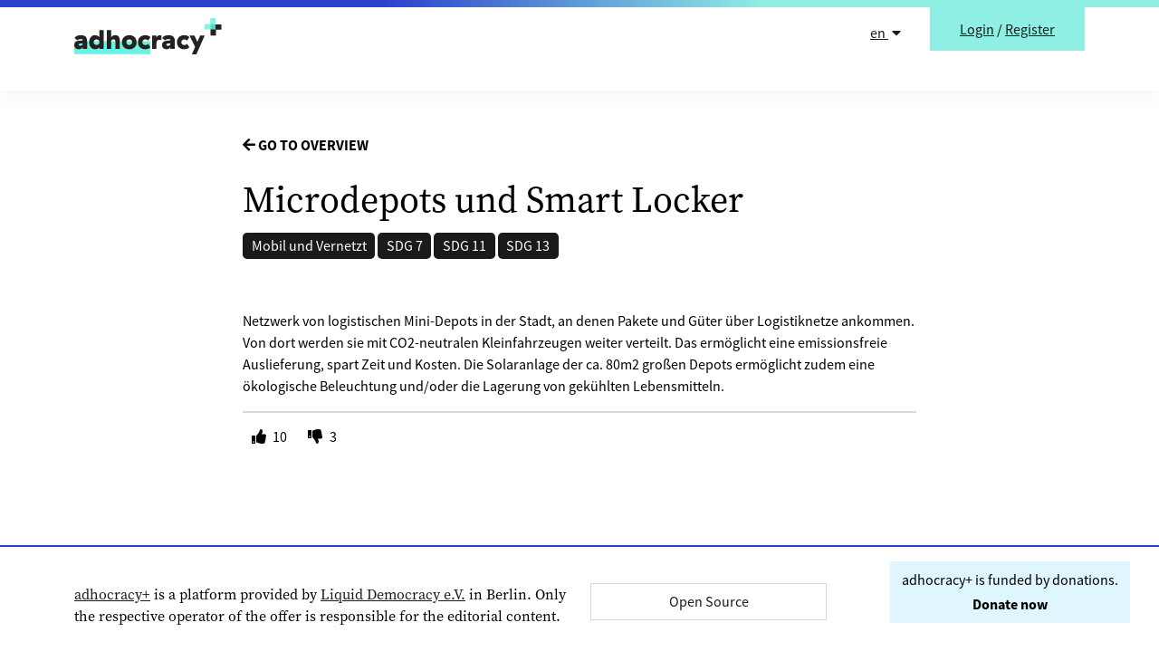

--- FILE ---
content_type: text/html; charset=utf-8
request_url: https://beteiligung.arnsberg.de/stadt-arnsberg/topicprio/2021-05662/
body_size: 4074
content:
<!DOCTYPE html>



<html lang="en">
<head>
    <meta charset="utf-8" />
    <meta http-equiv="X-UA-Compatible" content="IE=edge" />
    <title>Microdepots  und Smart Locker &mdash; adhocracy+/Stadt Arnsberg</title>
    <link rel="icon" type="image/png" sizes="32x32" href="/static/images/favicon-32x32.99db7ec3dc3d.png">
    <link rel="icon" type="image/png" sizes="96x96" href="/static/images/favicon-96x96.3a62a1b87f76.png">
    <link rel="icon" type="image/png" sizes="16x16" href="/static/images/favicon-16x16.95e4cdddc1bd.png">
    
        
    

    
    <meta name="twitter:card" content="summary">
    <meta name="twitter:title" content="adhocracy+/Stadt Arnsberg">
    <meta name="linkedin:title" content="adhocracy+/Stadt Arnsberg">
    <meta property="og:url" content="https://beteiligung.arnsberg.de/stadt-arnsberg/topicprio/2021-05662/">
    <meta property="og:title" content="adhocracy+/Stadt Arnsberg">
    

    
    
    
    <meta name="twitter:image" content="https://aplus-media.liqd.net/images/a_logo_sq_turquoise_lg.original.width-400.png">
    <meta name="linkedin:image" content="https://aplus-media.liqd.net/images/a_logo_sq_turquoise_lg.original.width-400.png">
    <meta property="og:image" content="https://aplus-media.liqd.net/images/a_logo_sq_turquoise_lg.original.width-400.png">
    <meta property="og:image:width" content="378">
    <meta property="og:image:height" content="378">
    
    

    
    
    <meta name="description" content="adhocracy+ makes digital democracy easy - for everyone no matter where.">
    <meta name="twitter:description" content="adhocracy+ makes digital democracy easy - for everyone no matter where.">
    <meta name="linkedin:description" content="adhocracy+ makes digital democracy easy - for everyone no matter where.">
    <meta property="og:description" content="adhocracy+ makes digital democracy easy - for everyone no matter where.">
    
    

    <link rel="stylesheet" type="text/css" href="/static/adhocracy4.b999c2d4a65f.css" />
    <script src="/jsi18n/"></script>
    <script src="/static/adhocracy4.1c4a8066f46f.js"></script>
    <meta name="viewport" content="width=device-width" />

    
        
    
    
     <!-- Matomo -->
<script type="text/javascript">
  var _paq = window._paq = window._paq || [];
  /* tracker methods like "setCustomDimension" should be called before "trackPageView" */

  _paq.push(['disableCookies']);

  _paq.push(['trackPageView']);
  _paq.push(['enableLinkTracking']);
  (function() {
    var u="https://stats.adhocracy.plus/";
    _paq.push(['setTrackerUrl', u+'matomo.php']);
    _paq.push(['setSiteId', '32']);
    var d=document, g=d.createElement('script'), s=d.getElementsByTagName('script')[0];
    g.type='text/javascript'; g.async=true; g.src=u+'matomo.js'; s.parentNode.insertBefore(g,s);
  })();
</script>
<!-- End Matomo Code -->
 
</head>
<body>
    
        <a href="#main" class="visually-hidden-focusable">Skip to content </a>

        
        


<header class="header-upper" aria-label="Header">
    <div class="u-page-ribbon"></div>

    <nav class="navbar navbar-expand-md">
        <div class="container position-relative">
            <a class="navbar-brand header-upper__brand" href="/">
                <img src="/static/images/logo.svg" alt="adhocracy+" class="header-upper__brand-img" />
            </a>

            <ul class="header-upper__nav navbar-nav ms-auto">
                <li class="nav-item header-upper__lang">
                    

<div class="dropdown ">
    
    <a class="dropdown-toggle"
      href="#"
      id="navbarDropdown"
      role="button"
      aria-label="Language selector, 
      
        
          English
        
      
        
      
       selected"
      data-bs-toggle="dropdown"
      aria-haspopup="true"
      aria-expanded="false">
      en
      <i class="fa fa-caret-down ps-1" aria-hidden="true"></i>
    </a>
    <div class="dropdown-menu dropdown-menu-end" aria-labelledby="navbarDropdown">
      
          
          
    
          
          
            <form action="/i18n/setlang/" method="post">
                <input type="hidden" name="csrfmiddlewaretoken" value="eUY5gs6VarMkdGpwQguC6dzEHRRSmsCiwCYctjooRdbZRiAhpHFKrXKvbTBHF95p">
                <input name="next" type="hidden" value="" />
                <input name="language" type="hidden" value="de">
                <button class="dropdown-item" role="button" type="submit" aria-label="select German">
                    Deutsch
                </button>
            </form>
        
    
    </div>
</div>

                </li>

                <li class="nav-item header-upper__user" >
                    

        <div class="btn btn--secondary-filled btn--huge btn--attached-top">
            <span class="navi__item"><a href="/accounts/login/?next=/stadt-arnsberg/topicprio/2021-05662/">Login</a></span>
            <span class="d-none d-md-inline">/</span>
            <span class="navi__item"><a href="/accounts/signup/?next=/stadt-arnsberg/topicprio/2021-05662/">Register</a></span>
        </div>
    </div>


                </li>
            </ul>
        </div>
    </nav>
</header>

        
        <div class="min-height__wrapper d-flex flex-column">
        <main id="main" class="flex-fill">
            

            

            
                
<div class="container">
    <div class="mt-5 col-md-8 offset-md-2">
        <nav class="breadcrumbs" aria-label="breadcrumbs">
            <ul>
                <li>
                  
                    
                      <a href="/projects/smart-city-projektideen-bewerten/#index">
                        <i class="fa fa-arrow-left" aria-hidden="true"></i>
                          go to overview
                      </a>
                    
                  
                </li>
            </ul>
        </nav>

        <div class="item-detail">
            <h1 class="item-detail__title">Microdepots  und Smart Locker</h1>

            
                <div class="item-detail__labels">
                    
                    <div class="badge badge--big">Mobil und Vernetzt</div>
                    

                    
                    
                    <div class="badge badge--big">SDG 7</div>
                    
                    <div class="badge badge--big">SDG 11</div>
                    
                    <div class="badge badge--big">SDG 13</div>
                    
                    
                </div>
            

            <div class="item-detail__content">
                <div class="item-detail__basic-content">
                    <img class="item-detail__image" src="" alt="">
		    <div class="ck-content">
                        <p><img alt="" src="https://i.ibb.co/mqg23Mh/smartcity-microdepots-klein.png" style="height: 270px; width: 270px;"></p>

<p>Netzwerk von logistischen Mini-Depots in der Stadt, an denen Pakete und G&uuml;ter &uuml;ber Logistiknetze ankommen. Von dort werden sie mit CO2-neutralen Kleinfahrzeugen weiter verteilt. Das erm&ouml;glicht eine emissionsfreie Auslieferung, spart Zeit und Kosten. Die Solaranlage der ca. 80m2 gro&szlig;en Depots erm&ouml;glicht zudem eine &ouml;kologische Beleuchtung und/oder die Lagerung von gek&uuml;hlten Lebensmitteln.</p>
		    </div>
                </div>
            </div>

            <div class="item-detail__actions lr-bar">
                
                    <div class="lr-bar__left">
                        <div data-a4-widget="ratings" data-attributes="{&quot;contentType&quot;: 89, &quot;objectId&quot;: 5662, &quot;authenticatedAs&quot;: null, &quot;positiveRatings&quot;: 10, &quot;negativeRatings&quot;: 3, &quot;userRating&quot;: null, &quot;userRatingId&quot;: null, &quot;isReadOnly&quot;: true, &quot;style&quot;: &quot;ideas&quot;}"></div>
                    </div>
                
            </div>
            <div data-a4-widget="comment_async" data-attributes="{&quot;subjectType&quot;: 89, &quot;subjectId&quot;: 5662, &quot;anchoredCommentId&quot;: &quot;&quot;, &quot;withCategories&quot;: false, &quot;useModeratorMarked&quot;: false, &quot;noControlBar&quot;: true}"></div>
        </div>
    </div>
</div>

            
        </main>

        
        
        


<footer class="footer pt-3 pt-sm-4 footer__margin-for-banner">
    
    <div class="container">
        <div class="row mt-3 mb-2 justify-content-lg-center">
            <div class="col-lg-6">
                <p class="footer__description">
                    <a href="/">adhocracy+</a> is a platform provided by <a href="https://liqd.net/de/">Liquid Democracy e.V.</a> in Berlin. Only the respective operator of the offer is responsible for the editorial content.
                </p>
            </div>
            <div class="col-lg-6">
                <div class="row">
                
                
                <div class="col-sm-6 d-flex flex-column mt-4 mt-sm-0">
                    <a class="btn btn--transparent footer__info-btn" href="https://github.com/liqd/adhocracy-plus">Open Source</a>
                </div>
                
                </div>
            </div>
        </div>
        <div class="row">

            <div class="col-12 col-md-8 col-xl-10">
                <nav class="navi p-0">
                    <ul class="navi__list mb-2 d-sm-flex flex-wrap">
                        <li class="navi__item footer__link">
                          2020 Liquid Democracy
                        </li>
                        
                        <li class="navi__item footer__link">
                            <a href="/info/impressum/" class="navi__link">Imprint</a>
                        </li>
                        
                        
                        <li class="navi__item footer__link">
                            <a href="/info/nutzungsbedingungen/" class="navi__link">Terms of use</a>
                        </li>
                        
                        
                        <li class="navi__item footer__link">
                            <a href="/info/datenschutz/" class="navi__link">Data protection policy</a>
                        </li>
                        
                        
                        <li class="navi__item footer__link">
                            <a href="/info/code-of-conduct/" class="navi__link">Netiquette</a>
                        </li>
                        
                        
                        <li class="navi__item footer__link">
                            <a href="/info/contact/" class="navi__link">Contact</a>
                        </li>
                        
                        
                        <li class="navi__item footer__link">
                            <a href="https://adhocracy.plus/info/manual/" class="navi__link">Help Center</a>
                        </li>
                        
                    </ul>
                </nav>
            </div>
        </div>
    </div>
    
</footer>
<div class="u-page-ribbon"></div>

        

        
        
        
        <div class="donation-banner">
            <a href="https://adhocracy.plus/info/support/"  class="btn  btn--bg-tertiary ">
                <span class="d-none d-md-block">
                    adhocracy+ is funded by donations.
                    <br>
                    <b>Donate now</b>
                </span>
                <span class="d-md-none">
                    <b>Donate now to adhocracy+</b>
                </span>
            </a>
        </div>
        
        
        
    </div>
</body>
</html>


--- FILE ---
content_type: image/svg+xml
request_url: https://beteiligung.arnsberg.de/static/images/avatar-01.b5dbd1719bf3.svg
body_size: 539
content:
<?xml version="1.0" encoding="UTF-8"?>
<svg width="40px" height="40px" viewBox="0 0 40 40" version="1.1" xmlns="http://www.w3.org/2000/svg" xmlns:xlink="http://www.w3.org/1999/xlink">
    <!-- Generator: Sketch 63 (92445) - https://sketch.com -->
    <title>avatar1-40px</title>
    <desc>Created with Sketch.</desc>
    <defs>
        <circle id="path-1" cx="20" cy="20" r="20"></circle>
    </defs>
    <g id="Deutscher-Bundestag---Wireframe" stroke="none" stroke-width="1" fill="none" fill-rule="evenodd">
        <g id="New-Use-Icons" transform="translate(-98.000000, -245.000000)">
            <g id="avatar1-40px" transform="translate(98.000000, 245.000000)">
                <g id="Group-5">
                    <mask id="mask-2" fill="white">
                        <use xlink:href="#path-1"></use>
                    </mask>
                    <use id="Mask" fill="#D6FCF9" xlink:href="#path-1"></use>
                    <circle id="Oval" stroke="#2A3CD4" mask="url(#mask-2)" cx="20" cy="12" r="5.5"></circle>
                    <path d="M20,20.5 C17.3760651,20.5 15.0003154,21.5524925 13.2806954,23.2548295 C11.5629126,24.9553477 10.5,27.3044691 10.5,29.8994949 C10.5,30.3853302 10.7083204,30.8117739 11.0594004,31.1868705 C11.4966242,31.6540038 12.1443287,32.0414076 12.9283814,32.3629088 C14.7879753,33.1254362 17.3949371,33.5 20,33.5 C22.6050629,33.5 25.2120247,33.1254362 27.0716186,32.3629088 C27.8556713,32.0414076 28.5033758,31.6540038 28.9405996,31.1868705 C29.2916796,30.8117739 29.5,30.3853302 29.5,29.8994949 C29.5,27.3044691 28.4370874,24.9553477 26.7193046,23.2548295 C24.9996846,21.5524925 22.6239349,20.5 20,20.5 Z" id="Oval-Copy-36" stroke="#2A3CD4" mask="url(#mask-2)"></path>
                </g>
            </g>
        </g>
    </g>
</svg>